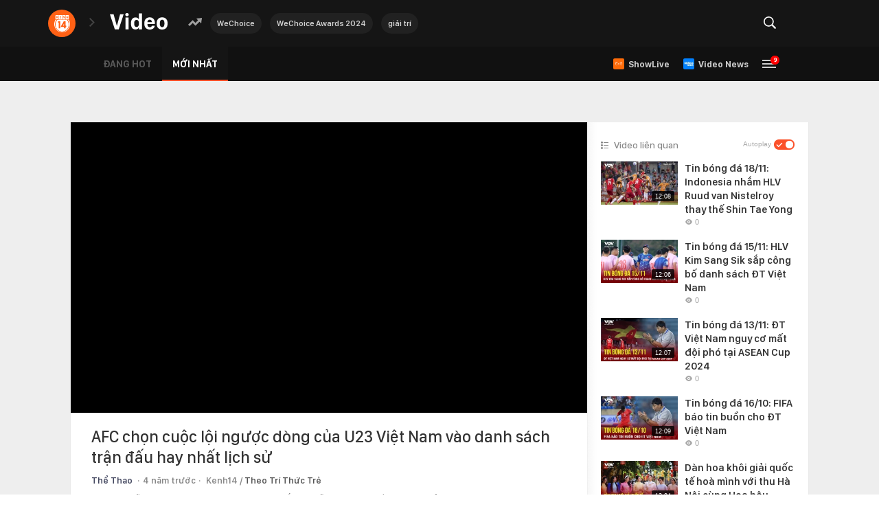

--- FILE ---
content_type: text/html; charset=UTF-8
request_url: https://video.kenh14.vn/get-tag-trending.htm
body_size: 568
content:
<li class="tag">
        <a href="/wechoice.html" title="WeChoice" class="tag-link">WeChoice</a>
    </li>
    <li class="tag">
        <a href="/wechoice-awards-2024.html" title="WeChoice Awards 2024" class="tag-link">WeChoice Awards 2024</a>
    </li>
    <li class="tag">
        <a href="/giai-tri.html" title="giải trí" class="tag-link">giải trí</a>
    </li>
<!--u: 23/01/2026 05:38:05 -->